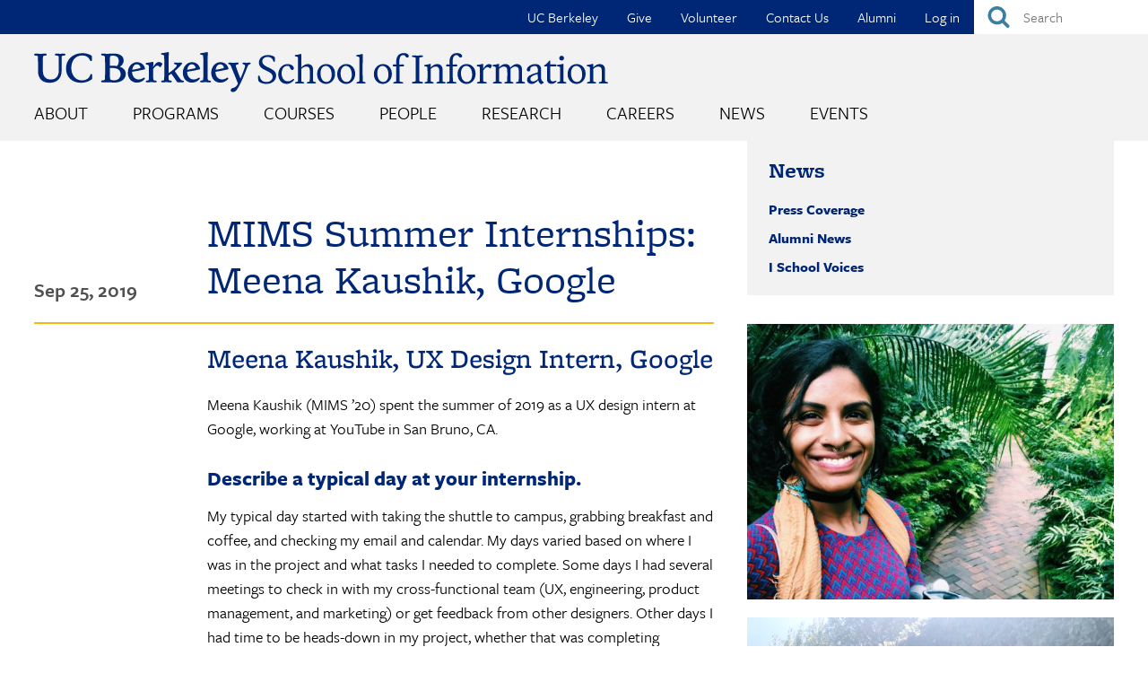

--- FILE ---
content_type: image/svg+xml
request_url: https://www.ischool.berkeley.edu/sites/all/themes/custom/i_school/images/icons/social_icons-youtube3.svg
body_size: -47
content:
<svg id="Layer_1" data-name="Layer 1" xmlns="http://www.w3.org/2000/svg" viewBox="0 0 900 900"><defs><style>.cls-1{fill:#7c7d7f;}</style></defs><title>youtube-brands</title><polygon class="cls-1" points="394.14 531.59 536.88 450.39 394.14 369.19 394.14 531.59"/><path class="cls-1" d="M450,.5C201.75.5.5,201.75.5,450S201.75,899.5,450,899.5,899.5,698.25,899.5,450,698.25.5,450,.5ZM711.66,582.69c-6.28,23.65-24.79,41.5-48.28,47.82C620.78,642,450,642,450,642s-170.78,0-213.37-11.49c-23.5-6.32-42-24.17-48.28-47.82-11.41-42.87-11.41-132.3-11.41-132.3s0-89.44,11.41-132.3a68.62,68.62,0,0,1,48.28-48.6C279.22,258,450,258,450,258s170.78,0,213.37,11.49a68.62,68.62,0,0,1,48.28,48.6c11.41,42.87,11.41,132.3,11.41,132.3S723.07,539.83,711.66,582.69Z"/></svg>